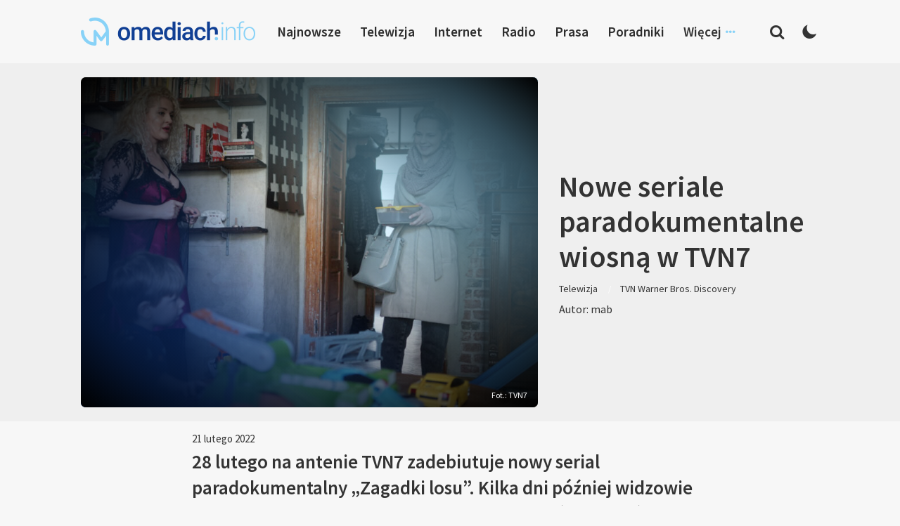

--- FILE ---
content_type: text/html; charset=UTF-8
request_url: https://www.omediach.info/nowe-seriale-paradokumentalne-wiosna-w-tvn7-zagadki-losu-opowiesci-malzenskie/
body_size: 14779
content:
<!DOCTYPE html>
<html lang="pl-PL">
<head>
<meta charset="UTF-8">
<meta name="viewport" content="width=device-width, initial-scale=1">
<link rel="profile" href="http://gmpg.org/xfn/11">
<link rel="pingback" href="https://www.omediach.info/xmlrpc.php">

<meta name='robots' content='index, follow, max-image-preview:large, max-snippet:-1, max-video-preview:-1' />
	<style>img:is([sizes="auto" i], [sizes^="auto," i]) { contain-intrinsic-size: 3000px 1500px }</style>
	
	<!-- This site is optimized with the Yoast SEO plugin v26.8 - https://yoast.com/product/yoast-seo-wordpress/ -->
	<title>Nowe seriale paradokumentalne wiosną w TVN7 - omediach.info</title>
	<link rel="canonical" href="https://www.omediach.info/nowe-seriale-paradokumentalne-wiosna-w-tvn7-zagadki-losu-opowiesci-malzenskie/" />
	<meta property="og:locale" content="pl_PL" />
	<meta property="og:type" content="article" />
	<meta property="og:title" content="Nowe seriale paradokumentalne wiosną w TVN7 - omediach.info" />
	<meta property="og:description" content="28 lutego na antenie TVN7 zadebiutuje nowy serial paradokumentalny &#8222;Zagadki losu&#8221;. Kilka dni później widzowie zobaczą pierwszy odcinek produkcji &#8222;Opowieści&nbsp;[&hellip;]" />
	<meta property="og:url" content="https://www.omediach.info/nowe-seriale-paradokumentalne-wiosna-w-tvn7-zagadki-losu-opowiesci-malzenskie/" />
	<meta property="og:site_name" content="omediach.info" />
	<meta property="article:published_time" content="2022-02-21T18:04:36+00:00" />
	<meta property="og:image" content="https://www.omediach.info/wp-content/uploads/2022/02/zagadki-losu-tvn.jpg" />
	<meta property="og:image:width" content="1280" />
	<meta property="og:image:height" content="720" />
	<meta property="og:image:type" content="image/jpeg" />
	<meta name="author" content="mab" />
	<meta name="twitter:card" content="summary_large_image" />
	<meta name="twitter:label1" content="Napisane przez" />
	<meta name="twitter:data1" content="mab" />
	<meta name="twitter:label2" content="Szacowany czas czytania" />
	<meta name="twitter:data2" content="1 minuta" />
	<script type="application/ld+json" class="yoast-schema-graph">{"@context":"https://schema.org","@graph":[{"@type":"Article","@id":"https://www.omediach.info/nowe-seriale-paradokumentalne-wiosna-w-tvn7-zagadki-losu-opowiesci-malzenskie/#article","isPartOf":{"@id":"https://www.omediach.info/nowe-seriale-paradokumentalne-wiosna-w-tvn7-zagadki-losu-opowiesci-malzenskie/"},"author":{"name":"mab","@id":"https://www.omediach.info/#/schema/person/b2d20aaaa3291adad333fa85c63cd074"},"headline":"Nowe seriale paradokumentalne wiosną w TVN7","datePublished":"2022-02-21T18:04:36+00:00","mainEntityOfPage":{"@id":"https://www.omediach.info/nowe-seriale-paradokumentalne-wiosna-w-tvn7-zagadki-losu-opowiesci-malzenskie/"},"wordCount":276,"publisher":{"@id":"https://www.omediach.info/#organization"},"image":{"@id":"https://www.omediach.info/nowe-seriale-paradokumentalne-wiosna-w-tvn7-zagadki-losu-opowiesci-malzenskie/#primaryimage"},"thumbnailUrl":"https://www.omediach.info/wp-content/uploads/2022/02/zagadki-losu-tvn.jpg","keywords":["opowieści małżeńskie","serial paradokumentalny","tvn7","wiosna 2022","zagadki losu"],"articleSection":["Telewizja","TVN Warner Bros. Discovery"],"inLanguage":"pl-PL"},{"@type":"WebPage","@id":"https://www.omediach.info/nowe-seriale-paradokumentalne-wiosna-w-tvn7-zagadki-losu-opowiesci-malzenskie/","url":"https://www.omediach.info/nowe-seriale-paradokumentalne-wiosna-w-tvn7-zagadki-losu-opowiesci-malzenskie/","name":"Nowe seriale paradokumentalne wiosną w TVN7 - omediach.info","isPartOf":{"@id":"https://www.omediach.info/#website"},"primaryImageOfPage":{"@id":"https://www.omediach.info/nowe-seriale-paradokumentalne-wiosna-w-tvn7-zagadki-losu-opowiesci-malzenskie/#primaryimage"},"image":{"@id":"https://www.omediach.info/nowe-seriale-paradokumentalne-wiosna-w-tvn7-zagadki-losu-opowiesci-malzenskie/#primaryimage"},"thumbnailUrl":"https://www.omediach.info/wp-content/uploads/2022/02/zagadki-losu-tvn.jpg","datePublished":"2022-02-21T18:04:36+00:00","breadcrumb":{"@id":"https://www.omediach.info/nowe-seriale-paradokumentalne-wiosna-w-tvn7-zagadki-losu-opowiesci-malzenskie/#breadcrumb"},"inLanguage":"pl-PL","potentialAction":[{"@type":"ReadAction","target":["https://www.omediach.info/nowe-seriale-paradokumentalne-wiosna-w-tvn7-zagadki-losu-opowiesci-malzenskie/"]}]},{"@type":"ImageObject","inLanguage":"pl-PL","@id":"https://www.omediach.info/nowe-seriale-paradokumentalne-wiosna-w-tvn7-zagadki-losu-opowiesci-malzenskie/#primaryimage","url":"https://www.omediach.info/wp-content/uploads/2022/02/zagadki-losu-tvn.jpg","contentUrl":"https://www.omediach.info/wp-content/uploads/2022/02/zagadki-losu-tvn.jpg","width":1280,"height":720,"caption":"fot. TVN7"},{"@type":"BreadcrumbList","@id":"https://www.omediach.info/nowe-seriale-paradokumentalne-wiosna-w-tvn7-zagadki-losu-opowiesci-malzenskie/#breadcrumb","itemListElement":[{"@type":"ListItem","position":1,"name":"Strona główna","item":"https://www.omediach.info/"},{"@type":"ListItem","position":2,"name":"Nowe seriale paradokumentalne wiosną w TVN7"}]},{"@type":"WebSite","@id":"https://www.omediach.info/#website","url":"https://www.omediach.info/","name":"omediach.info","description":"media w bliskim planie","publisher":{"@id":"https://www.omediach.info/#organization"},"potentialAction":[{"@type":"SearchAction","target":{"@type":"EntryPoint","urlTemplate":"https://www.omediach.info/?s={search_term_string}"},"query-input":{"@type":"PropertyValueSpecification","valueRequired":true,"valueName":"search_term_string"}}],"inLanguage":"pl-PL"},{"@type":"Organization","@id":"https://www.omediach.info/#organization","name":"omediach.info","url":"https://www.omediach.info/","logo":{"@type":"ImageObject","inLanguage":"pl-PL","@id":"https://www.omediach.info/#/schema/logo/image/","url":"https://www.omediach.info/wp-content/uploads/2019/02/omediachinfo.png","contentUrl":"https://www.omediach.info/wp-content/uploads/2019/02/omediachinfo.png","width":620,"height":100,"caption":"omediach.info"},"image":{"@id":"https://www.omediach.info/#/schema/logo/image/"}},{"@type":"Person","@id":"https://www.omediach.info/#/schema/person/b2d20aaaa3291adad333fa85c63cd074","name":"mab","image":{"@type":"ImageObject","inLanguage":"pl-PL","@id":"https://www.omediach.info/#/schema/person/image/","url":"https://secure.gravatar.com/avatar/f5d6191fbf460322210182444050d0d4397fda7909aa1b352acec39c8bdcf4ac?s=96&d=mm&r=g","contentUrl":"https://secure.gravatar.com/avatar/f5d6191fbf460322210182444050d0d4397fda7909aa1b352acec39c8bdcf4ac?s=96&d=mm&r=g","caption":"mab"}}]}</script>
	<!-- / Yoast SEO plugin. -->


<link rel="alternate" type="application/rss+xml" title="omediach.info &raquo; Kanał z wpisami" href="https://www.omediach.info/feed/" />
<link rel="alternate" type="application/rss+xml" title="omediach.info &raquo; Kanał z komentarzami" href="https://www.omediach.info/comments/feed/" />
<link rel="alternate" type="application/rss+xml" title="omediach.info &raquo; Nowe seriale paradokumentalne wiosną w TVN7 Kanał z komentarzami" href="https://www.omediach.info/nowe-seriale-paradokumentalne-wiosna-w-tvn7-zagadki-losu-opowiesci-malzenskie/feed/" />
		<!-- This site uses the Google Analytics by ExactMetrics plugin v8.11.1 - Using Analytics tracking - https://www.exactmetrics.com/ -->
							<script src="//www.googletagmanager.com/gtag/js?id=G-48FW5TMPTZ"  data-cfasync="false" data-wpfc-render="false" type="text/javascript" async></script>
			<script data-cfasync="false" data-wpfc-render="false" type="text/javascript">
				var em_version = '8.11.1';
				var em_track_user = true;
				var em_no_track_reason = '';
								var ExactMetricsDefaultLocations = {"page_location":"https:\/\/www.omediach.info\/nowe-seriale-paradokumentalne-wiosna-w-tvn7-zagadki-losu-opowiesci-malzenskie\/"};
								if ( typeof ExactMetricsPrivacyGuardFilter === 'function' ) {
					var ExactMetricsLocations = (typeof ExactMetricsExcludeQuery === 'object') ? ExactMetricsPrivacyGuardFilter( ExactMetricsExcludeQuery ) : ExactMetricsPrivacyGuardFilter( ExactMetricsDefaultLocations );
				} else {
					var ExactMetricsLocations = (typeof ExactMetricsExcludeQuery === 'object') ? ExactMetricsExcludeQuery : ExactMetricsDefaultLocations;
				}

								var disableStrs = [
										'ga-disable-G-48FW5TMPTZ',
									];

				/* Function to detect opted out users */
				function __gtagTrackerIsOptedOut() {
					for (var index = 0; index < disableStrs.length; index++) {
						if (document.cookie.indexOf(disableStrs[index] + '=true') > -1) {
							return true;
						}
					}

					return false;
				}

				/* Disable tracking if the opt-out cookie exists. */
				if (__gtagTrackerIsOptedOut()) {
					for (var index = 0; index < disableStrs.length; index++) {
						window[disableStrs[index]] = true;
					}
				}

				/* Opt-out function */
				function __gtagTrackerOptout() {
					for (var index = 0; index < disableStrs.length; index++) {
						document.cookie = disableStrs[index] + '=true; expires=Thu, 31 Dec 2099 23:59:59 UTC; path=/';
						window[disableStrs[index]] = true;
					}
				}

				if ('undefined' === typeof gaOptout) {
					function gaOptout() {
						__gtagTrackerOptout();
					}
				}
								window.dataLayer = window.dataLayer || [];

				window.ExactMetricsDualTracker = {
					helpers: {},
					trackers: {},
				};
				if (em_track_user) {
					function __gtagDataLayer() {
						dataLayer.push(arguments);
					}

					function __gtagTracker(type, name, parameters) {
						if (!parameters) {
							parameters = {};
						}

						if (parameters.send_to) {
							__gtagDataLayer.apply(null, arguments);
							return;
						}

						if (type === 'event') {
														parameters.send_to = exactmetrics_frontend.v4_id;
							var hookName = name;
							if (typeof parameters['event_category'] !== 'undefined') {
								hookName = parameters['event_category'] + ':' + name;
							}

							if (typeof ExactMetricsDualTracker.trackers[hookName] !== 'undefined') {
								ExactMetricsDualTracker.trackers[hookName](parameters);
							} else {
								__gtagDataLayer('event', name, parameters);
							}
							
						} else {
							__gtagDataLayer.apply(null, arguments);
						}
					}

					__gtagTracker('js', new Date());
					__gtagTracker('set', {
						'developer_id.dNDMyYj': true,
											});
					if ( ExactMetricsLocations.page_location ) {
						__gtagTracker('set', ExactMetricsLocations);
					}
										__gtagTracker('config', 'G-48FW5TMPTZ', {"forceSSL":"true"} );
										window.gtag = __gtagTracker;										(function () {
						/* https://developers.google.com/analytics/devguides/collection/analyticsjs/ */
						/* ga and __gaTracker compatibility shim. */
						var noopfn = function () {
							return null;
						};
						var newtracker = function () {
							return new Tracker();
						};
						var Tracker = function () {
							return null;
						};
						var p = Tracker.prototype;
						p.get = noopfn;
						p.set = noopfn;
						p.send = function () {
							var args = Array.prototype.slice.call(arguments);
							args.unshift('send');
							__gaTracker.apply(null, args);
						};
						var __gaTracker = function () {
							var len = arguments.length;
							if (len === 0) {
								return;
							}
							var f = arguments[len - 1];
							if (typeof f !== 'object' || f === null || typeof f.hitCallback !== 'function') {
								if ('send' === arguments[0]) {
									var hitConverted, hitObject = false, action;
									if ('event' === arguments[1]) {
										if ('undefined' !== typeof arguments[3]) {
											hitObject = {
												'eventAction': arguments[3],
												'eventCategory': arguments[2],
												'eventLabel': arguments[4],
												'value': arguments[5] ? arguments[5] : 1,
											}
										}
									}
									if ('pageview' === arguments[1]) {
										if ('undefined' !== typeof arguments[2]) {
											hitObject = {
												'eventAction': 'page_view',
												'page_path': arguments[2],
											}
										}
									}
									if (typeof arguments[2] === 'object') {
										hitObject = arguments[2];
									}
									if (typeof arguments[5] === 'object') {
										Object.assign(hitObject, arguments[5]);
									}
									if ('undefined' !== typeof arguments[1].hitType) {
										hitObject = arguments[1];
										if ('pageview' === hitObject.hitType) {
											hitObject.eventAction = 'page_view';
										}
									}
									if (hitObject) {
										action = 'timing' === arguments[1].hitType ? 'timing_complete' : hitObject.eventAction;
										hitConverted = mapArgs(hitObject);
										__gtagTracker('event', action, hitConverted);
									}
								}
								return;
							}

							function mapArgs(args) {
								var arg, hit = {};
								var gaMap = {
									'eventCategory': 'event_category',
									'eventAction': 'event_action',
									'eventLabel': 'event_label',
									'eventValue': 'event_value',
									'nonInteraction': 'non_interaction',
									'timingCategory': 'event_category',
									'timingVar': 'name',
									'timingValue': 'value',
									'timingLabel': 'event_label',
									'page': 'page_path',
									'location': 'page_location',
									'title': 'page_title',
									'referrer' : 'page_referrer',
								};
								for (arg in args) {
																		if (!(!args.hasOwnProperty(arg) || !gaMap.hasOwnProperty(arg))) {
										hit[gaMap[arg]] = args[arg];
									} else {
										hit[arg] = args[arg];
									}
								}
								return hit;
							}

							try {
								f.hitCallback();
							} catch (ex) {
							}
						};
						__gaTracker.create = newtracker;
						__gaTracker.getByName = newtracker;
						__gaTracker.getAll = function () {
							return [];
						};
						__gaTracker.remove = noopfn;
						__gaTracker.loaded = true;
						window['__gaTracker'] = __gaTracker;
					})();
									} else {
										console.log("");
					(function () {
						function __gtagTracker() {
							return null;
						}

						window['__gtagTracker'] = __gtagTracker;
						window['gtag'] = __gtagTracker;
					})();
									}
			</script>
							<!-- / Google Analytics by ExactMetrics -->
		<script type="text/javascript">
/* <![CDATA[ */
window._wpemojiSettings = {"baseUrl":"https:\/\/s.w.org\/images\/core\/emoji\/16.0.1\/72x72\/","ext":".png","svgUrl":"https:\/\/s.w.org\/images\/core\/emoji\/16.0.1\/svg\/","svgExt":".svg","source":{"concatemoji":"https:\/\/www.omediach.info\/wp-includes\/js\/wp-emoji-release.min.js?ver=6.8.3"}};
/*! This file is auto-generated */
!function(s,n){var o,i,e;function c(e){try{var t={supportTests:e,timestamp:(new Date).valueOf()};sessionStorage.setItem(o,JSON.stringify(t))}catch(e){}}function p(e,t,n){e.clearRect(0,0,e.canvas.width,e.canvas.height),e.fillText(t,0,0);var t=new Uint32Array(e.getImageData(0,0,e.canvas.width,e.canvas.height).data),a=(e.clearRect(0,0,e.canvas.width,e.canvas.height),e.fillText(n,0,0),new Uint32Array(e.getImageData(0,0,e.canvas.width,e.canvas.height).data));return t.every(function(e,t){return e===a[t]})}function u(e,t){e.clearRect(0,0,e.canvas.width,e.canvas.height),e.fillText(t,0,0);for(var n=e.getImageData(16,16,1,1),a=0;a<n.data.length;a++)if(0!==n.data[a])return!1;return!0}function f(e,t,n,a){switch(t){case"flag":return n(e,"\ud83c\udff3\ufe0f\u200d\u26a7\ufe0f","\ud83c\udff3\ufe0f\u200b\u26a7\ufe0f")?!1:!n(e,"\ud83c\udde8\ud83c\uddf6","\ud83c\udde8\u200b\ud83c\uddf6")&&!n(e,"\ud83c\udff4\udb40\udc67\udb40\udc62\udb40\udc65\udb40\udc6e\udb40\udc67\udb40\udc7f","\ud83c\udff4\u200b\udb40\udc67\u200b\udb40\udc62\u200b\udb40\udc65\u200b\udb40\udc6e\u200b\udb40\udc67\u200b\udb40\udc7f");case"emoji":return!a(e,"\ud83e\udedf")}return!1}function g(e,t,n,a){var r="undefined"!=typeof WorkerGlobalScope&&self instanceof WorkerGlobalScope?new OffscreenCanvas(300,150):s.createElement("canvas"),o=r.getContext("2d",{willReadFrequently:!0}),i=(o.textBaseline="top",o.font="600 32px Arial",{});return e.forEach(function(e){i[e]=t(o,e,n,a)}),i}function t(e){var t=s.createElement("script");t.src=e,t.defer=!0,s.head.appendChild(t)}"undefined"!=typeof Promise&&(o="wpEmojiSettingsSupports",i=["flag","emoji"],n.supports={everything:!0,everythingExceptFlag:!0},e=new Promise(function(e){s.addEventListener("DOMContentLoaded",e,{once:!0})}),new Promise(function(t){var n=function(){try{var e=JSON.parse(sessionStorage.getItem(o));if("object"==typeof e&&"number"==typeof e.timestamp&&(new Date).valueOf()<e.timestamp+604800&&"object"==typeof e.supportTests)return e.supportTests}catch(e){}return null}();if(!n){if("undefined"!=typeof Worker&&"undefined"!=typeof OffscreenCanvas&&"undefined"!=typeof URL&&URL.createObjectURL&&"undefined"!=typeof Blob)try{var e="postMessage("+g.toString()+"("+[JSON.stringify(i),f.toString(),p.toString(),u.toString()].join(",")+"));",a=new Blob([e],{type:"text/javascript"}),r=new Worker(URL.createObjectURL(a),{name:"wpTestEmojiSupports"});return void(r.onmessage=function(e){c(n=e.data),r.terminate(),t(n)})}catch(e){}c(n=g(i,f,p,u))}t(n)}).then(function(e){for(var t in e)n.supports[t]=e[t],n.supports.everything=n.supports.everything&&n.supports[t],"flag"!==t&&(n.supports.everythingExceptFlag=n.supports.everythingExceptFlag&&n.supports[t]);n.supports.everythingExceptFlag=n.supports.everythingExceptFlag&&!n.supports.flag,n.DOMReady=!1,n.readyCallback=function(){n.DOMReady=!0}}).then(function(){return e}).then(function(){var e;n.supports.everything||(n.readyCallback(),(e=n.source||{}).concatemoji?t(e.concatemoji):e.wpemoji&&e.twemoji&&(t(e.twemoji),t(e.wpemoji)))}))}((window,document),window._wpemojiSettings);
/* ]]> */
</script>

<style id='wp-emoji-styles-inline-css' type='text/css'>

	img.wp-smiley, img.emoji {
		display: inline !important;
		border: none !important;
		box-shadow: none !important;
		height: 1em !important;
		width: 1em !important;
		margin: 0 0.07em !important;
		vertical-align: -0.1em !important;
		background: none !important;
		padding: 0 !important;
	}
</style>
<link rel='stylesheet' id='wp-block-library-css' href='https://www.omediach.info/wp-includes/css/dist/block-library/style.min.css?ver=6.8.3' type='text/css' media='all' />
<style id='classic-theme-styles-inline-css' type='text/css'>
/*! This file is auto-generated */
.wp-block-button__link{color:#fff;background-color:#32373c;border-radius:9999px;box-shadow:none;text-decoration:none;padding:calc(.667em + 2px) calc(1.333em + 2px);font-size:1.125em}.wp-block-file__button{background:#32373c;color:#fff;text-decoration:none}
</style>
<style id='global-styles-inline-css' type='text/css'>
:root{--wp--preset--aspect-ratio--square: 1;--wp--preset--aspect-ratio--4-3: 4/3;--wp--preset--aspect-ratio--3-4: 3/4;--wp--preset--aspect-ratio--3-2: 3/2;--wp--preset--aspect-ratio--2-3: 2/3;--wp--preset--aspect-ratio--16-9: 16/9;--wp--preset--aspect-ratio--9-16: 9/16;--wp--preset--color--black: #000000;--wp--preset--color--cyan-bluish-gray: #abb8c3;--wp--preset--color--white: #ffffff;--wp--preset--color--pale-pink: #f78da7;--wp--preset--color--vivid-red: #cf2e2e;--wp--preset--color--luminous-vivid-orange: #ff6900;--wp--preset--color--luminous-vivid-amber: #fcb900;--wp--preset--color--light-green-cyan: #7bdcb5;--wp--preset--color--vivid-green-cyan: #00d084;--wp--preset--color--pale-cyan-blue: #8ed1fc;--wp--preset--color--vivid-cyan-blue: #0693e3;--wp--preset--color--vivid-purple: #9b51e0;--wp--preset--gradient--vivid-cyan-blue-to-vivid-purple: linear-gradient(135deg,rgba(6,147,227,1) 0%,rgb(155,81,224) 100%);--wp--preset--gradient--light-green-cyan-to-vivid-green-cyan: linear-gradient(135deg,rgb(122,220,180) 0%,rgb(0,208,130) 100%);--wp--preset--gradient--luminous-vivid-amber-to-luminous-vivid-orange: linear-gradient(135deg,rgba(252,185,0,1) 0%,rgba(255,105,0,1) 100%);--wp--preset--gradient--luminous-vivid-orange-to-vivid-red: linear-gradient(135deg,rgba(255,105,0,1) 0%,rgb(207,46,46) 100%);--wp--preset--gradient--very-light-gray-to-cyan-bluish-gray: linear-gradient(135deg,rgb(238,238,238) 0%,rgb(169,184,195) 100%);--wp--preset--gradient--cool-to-warm-spectrum: linear-gradient(135deg,rgb(74,234,220) 0%,rgb(151,120,209) 20%,rgb(207,42,186) 40%,rgb(238,44,130) 60%,rgb(251,105,98) 80%,rgb(254,248,76) 100%);--wp--preset--gradient--blush-light-purple: linear-gradient(135deg,rgb(255,206,236) 0%,rgb(152,150,240) 100%);--wp--preset--gradient--blush-bordeaux: linear-gradient(135deg,rgb(254,205,165) 0%,rgb(254,45,45) 50%,rgb(107,0,62) 100%);--wp--preset--gradient--luminous-dusk: linear-gradient(135deg,rgb(255,203,112) 0%,rgb(199,81,192) 50%,rgb(65,88,208) 100%);--wp--preset--gradient--pale-ocean: linear-gradient(135deg,rgb(255,245,203) 0%,rgb(182,227,212) 50%,rgb(51,167,181) 100%);--wp--preset--gradient--electric-grass: linear-gradient(135deg,rgb(202,248,128) 0%,rgb(113,206,126) 100%);--wp--preset--gradient--midnight: linear-gradient(135deg,rgb(2,3,129) 0%,rgb(40,116,252) 100%);--wp--preset--font-size--small: 13px;--wp--preset--font-size--medium: 20px;--wp--preset--font-size--large: 36px;--wp--preset--font-size--x-large: 42px;--wp--preset--spacing--20: 0.44rem;--wp--preset--spacing--30: 0.67rem;--wp--preset--spacing--40: 1rem;--wp--preset--spacing--50: 1.5rem;--wp--preset--spacing--60: 2.25rem;--wp--preset--spacing--70: 3.38rem;--wp--preset--spacing--80: 5.06rem;--wp--preset--shadow--natural: 6px 6px 9px rgba(0, 0, 0, 0.2);--wp--preset--shadow--deep: 12px 12px 50px rgba(0, 0, 0, 0.4);--wp--preset--shadow--sharp: 6px 6px 0px rgba(0, 0, 0, 0.2);--wp--preset--shadow--outlined: 6px 6px 0px -3px rgba(255, 255, 255, 1), 6px 6px rgba(0, 0, 0, 1);--wp--preset--shadow--crisp: 6px 6px 0px rgba(0, 0, 0, 1);}:where(.is-layout-flex){gap: 0.5em;}:where(.is-layout-grid){gap: 0.5em;}body .is-layout-flex{display: flex;}.is-layout-flex{flex-wrap: wrap;align-items: center;}.is-layout-flex > :is(*, div){margin: 0;}body .is-layout-grid{display: grid;}.is-layout-grid > :is(*, div){margin: 0;}:where(.wp-block-columns.is-layout-flex){gap: 2em;}:where(.wp-block-columns.is-layout-grid){gap: 2em;}:where(.wp-block-post-template.is-layout-flex){gap: 1.25em;}:where(.wp-block-post-template.is-layout-grid){gap: 1.25em;}.has-black-color{color: var(--wp--preset--color--black) !important;}.has-cyan-bluish-gray-color{color: var(--wp--preset--color--cyan-bluish-gray) !important;}.has-white-color{color: var(--wp--preset--color--white) !important;}.has-pale-pink-color{color: var(--wp--preset--color--pale-pink) !important;}.has-vivid-red-color{color: var(--wp--preset--color--vivid-red) !important;}.has-luminous-vivid-orange-color{color: var(--wp--preset--color--luminous-vivid-orange) !important;}.has-luminous-vivid-amber-color{color: var(--wp--preset--color--luminous-vivid-amber) !important;}.has-light-green-cyan-color{color: var(--wp--preset--color--light-green-cyan) !important;}.has-vivid-green-cyan-color{color: var(--wp--preset--color--vivid-green-cyan) !important;}.has-pale-cyan-blue-color{color: var(--wp--preset--color--pale-cyan-blue) !important;}.has-vivid-cyan-blue-color{color: var(--wp--preset--color--vivid-cyan-blue) !important;}.has-vivid-purple-color{color: var(--wp--preset--color--vivid-purple) !important;}.has-black-background-color{background-color: var(--wp--preset--color--black) !important;}.has-cyan-bluish-gray-background-color{background-color: var(--wp--preset--color--cyan-bluish-gray) !important;}.has-white-background-color{background-color: var(--wp--preset--color--white) !important;}.has-pale-pink-background-color{background-color: var(--wp--preset--color--pale-pink) !important;}.has-vivid-red-background-color{background-color: var(--wp--preset--color--vivid-red) !important;}.has-luminous-vivid-orange-background-color{background-color: var(--wp--preset--color--luminous-vivid-orange) !important;}.has-luminous-vivid-amber-background-color{background-color: var(--wp--preset--color--luminous-vivid-amber) !important;}.has-light-green-cyan-background-color{background-color: var(--wp--preset--color--light-green-cyan) !important;}.has-vivid-green-cyan-background-color{background-color: var(--wp--preset--color--vivid-green-cyan) !important;}.has-pale-cyan-blue-background-color{background-color: var(--wp--preset--color--pale-cyan-blue) !important;}.has-vivid-cyan-blue-background-color{background-color: var(--wp--preset--color--vivid-cyan-blue) !important;}.has-vivid-purple-background-color{background-color: var(--wp--preset--color--vivid-purple) !important;}.has-black-border-color{border-color: var(--wp--preset--color--black) !important;}.has-cyan-bluish-gray-border-color{border-color: var(--wp--preset--color--cyan-bluish-gray) !important;}.has-white-border-color{border-color: var(--wp--preset--color--white) !important;}.has-pale-pink-border-color{border-color: var(--wp--preset--color--pale-pink) !important;}.has-vivid-red-border-color{border-color: var(--wp--preset--color--vivid-red) !important;}.has-luminous-vivid-orange-border-color{border-color: var(--wp--preset--color--luminous-vivid-orange) !important;}.has-luminous-vivid-amber-border-color{border-color: var(--wp--preset--color--luminous-vivid-amber) !important;}.has-light-green-cyan-border-color{border-color: var(--wp--preset--color--light-green-cyan) !important;}.has-vivid-green-cyan-border-color{border-color: var(--wp--preset--color--vivid-green-cyan) !important;}.has-pale-cyan-blue-border-color{border-color: var(--wp--preset--color--pale-cyan-blue) !important;}.has-vivid-cyan-blue-border-color{border-color: var(--wp--preset--color--vivid-cyan-blue) !important;}.has-vivid-purple-border-color{border-color: var(--wp--preset--color--vivid-purple) !important;}.has-vivid-cyan-blue-to-vivid-purple-gradient-background{background: var(--wp--preset--gradient--vivid-cyan-blue-to-vivid-purple) !important;}.has-light-green-cyan-to-vivid-green-cyan-gradient-background{background: var(--wp--preset--gradient--light-green-cyan-to-vivid-green-cyan) !important;}.has-luminous-vivid-amber-to-luminous-vivid-orange-gradient-background{background: var(--wp--preset--gradient--luminous-vivid-amber-to-luminous-vivid-orange) !important;}.has-luminous-vivid-orange-to-vivid-red-gradient-background{background: var(--wp--preset--gradient--luminous-vivid-orange-to-vivid-red) !important;}.has-very-light-gray-to-cyan-bluish-gray-gradient-background{background: var(--wp--preset--gradient--very-light-gray-to-cyan-bluish-gray) !important;}.has-cool-to-warm-spectrum-gradient-background{background: var(--wp--preset--gradient--cool-to-warm-spectrum) !important;}.has-blush-light-purple-gradient-background{background: var(--wp--preset--gradient--blush-light-purple) !important;}.has-blush-bordeaux-gradient-background{background: var(--wp--preset--gradient--blush-bordeaux) !important;}.has-luminous-dusk-gradient-background{background: var(--wp--preset--gradient--luminous-dusk) !important;}.has-pale-ocean-gradient-background{background: var(--wp--preset--gradient--pale-ocean) !important;}.has-electric-grass-gradient-background{background: var(--wp--preset--gradient--electric-grass) !important;}.has-midnight-gradient-background{background: var(--wp--preset--gradient--midnight) !important;}.has-small-font-size{font-size: var(--wp--preset--font-size--small) !important;}.has-medium-font-size{font-size: var(--wp--preset--font-size--medium) !important;}.has-large-font-size{font-size: var(--wp--preset--font-size--large) !important;}.has-x-large-font-size{font-size: var(--wp--preset--font-size--x-large) !important;}
:where(.wp-block-post-template.is-layout-flex){gap: 1.25em;}:where(.wp-block-post-template.is-layout-grid){gap: 1.25em;}
:where(.wp-block-columns.is-layout-flex){gap: 2em;}:where(.wp-block-columns.is-layout-grid){gap: 2em;}
:root :where(.wp-block-pullquote){font-size: 1.5em;line-height: 1.6;}
</style>
<link rel='stylesheet' id='contact-form-7-css' href='https://www.omediach.info/wp-content/plugins/contact-form-7/includes/css/styles.css?ver=6.1.4' type='text/css' media='all' />
<link rel='stylesheet' id='talon-style-css' href='https://www.omediach.info/wp-content/themes/site/style.css?ver=1.0.52' type='text/css' media='all' />
<script type="text/javascript" src="https://www.omediach.info/wp-content/plugins/google-analytics-dashboard-for-wp/assets/js/frontend-gtag.min.js?ver=8.11.1" id="exactmetrics-frontend-script-js" async="async" data-wp-strategy="async"></script>
<script data-cfasync="false" data-wpfc-render="false" type="text/javascript" id='exactmetrics-frontend-script-js-extra'>/* <![CDATA[ */
var exactmetrics_frontend = {"js_events_tracking":"true","download_extensions":"zip,mp3,mpeg,pdf,docx,pptx,xlsx,rar","inbound_paths":"[{\"path\":\"\\\/go\\\/\",\"label\":\"affiliate\"},{\"path\":\"\\\/recommend\\\/\",\"label\":\"affiliate\"}]","home_url":"https:\/\/www.omediach.info","hash_tracking":"false","v4_id":"G-48FW5TMPTZ"};/* ]]> */
</script>
<script type="text/javascript" id="image-watermark-no-right-click-js-before">
/* <![CDATA[ */
var iwArgsNoRightClick = {"rightclick":"N","draganddrop":"N","devtools":"Y","enableToast":"Y","toastMessage":"This content is protected"};
/* ]]> */
</script>
<script type="text/javascript" src="https://www.omediach.info/wp-content/plugins/image-watermark/js/no-right-click.js?ver=2.0.4" id="image-watermark-no-right-click-js"></script>
<script type="text/javascript" src="https://www.omediach.info/wp-includes/js/jquery/jquery.min.js?ver=3.7.1" id="jquery-core-js"></script>
<script type="text/javascript" src="https://www.omediach.info/wp-includes/js/jquery/jquery-migrate.min.js?ver=3.4.1" id="jquery-migrate-js"></script>
<link rel="https://api.w.org/" href="https://www.omediach.info/wp-json/" /><link rel="alternate" title="JSON" type="application/json" href="https://www.omediach.info/wp-json/wp/v2/posts/19496" /><link rel="EditURI" type="application/rsd+xml" title="RSD" href="https://www.omediach.info/xmlrpc.php?rsd" />
<meta name="generator" content="WordPress 6.8.3" />
<link rel='shortlink' href='https://www.omediach.info/?p=19496' />
<link rel="alternate" title="oEmbed (JSON)" type="application/json+oembed" href="https://www.omediach.info/wp-json/oembed/1.0/embed?url=https%3A%2F%2Fwww.omediach.info%2Fnowe-seriale-paradokumentalne-wiosna-w-tvn7-zagadki-losu-opowiesci-malzenskie%2F" />
<link rel="alternate" title="oEmbed (XML)" type="text/xml+oembed" href="https://www.omediach.info/wp-json/oembed/1.0/embed?url=https%3A%2F%2Fwww.omediach.info%2Fnowe-seriale-paradokumentalne-wiosna-w-tvn7-zagadki-losu-opowiesci-malzenskie%2F&#038;format=xml" />
<link rel="icon" href="https://www.omediach.info/wp-content/uploads/2023/10/cropped-omediach-favicon-32x32.png" sizes="32x32" />
<link rel="icon" href="https://www.omediach.info/wp-content/uploads/2023/10/cropped-omediach-favicon-192x192.png" sizes="192x192" />
<link rel="apple-touch-icon" href="https://www.omediach.info/wp-content/uploads/2023/10/cropped-omediach-favicon-180x180.png" />
<meta name="msapplication-TileImage" content="https://www.omediach.info/wp-content/uploads/2023/10/cropped-omediach-favicon-270x270.png" />

<link rel="preconnect" href="https://fonts.googleapis.com">
<link rel="preconnect" href="https://fonts.gstatic.com" crossorigin>
<link href="https://fonts.googleapis.com/css2?family=Source+Sans+Pro:wght@300;400;600&display=swap" rel="stylesheet">

<script async src="https://fundingchoicesmessages.google.com/i/pub-1743849116720828?ers=1" nonce="TzeCfDnru2uEeNRCfzjqpA"></script><script nonce="TzeCfDnru2uEeNRCfzjqpA">(function() {function signalGooglefcPresent() {if (!window.frames['googlefcPresent']) {if (document.body) {const iframe = document.createElement('iframe'); iframe.style = 'width: 0; height: 0; border: none; z-index: -1000; left: -1000px; top: -1000px;'; iframe.style.display = 'none'; iframe.name = 'googlefcPresent'; document.body.appendChild(iframe);} else {setTimeout(signalGooglefcPresent, 0);}}}signalGooglefcPresent();})();</script>

</head>

<body class="wp-singular post-template-default single single-post postid-19496 single-format-standard wp-embed-responsive wp-theme-site group-blog">

	<header id="header">
    <div class="container">
      <div class="flexrow header-flexrow">

        <div class="header-left">
					<div class="header-searchcol">
            <div class="header-search-btn"></div>
          </div>
        </div>

				<div class="header-logo">
					<a href="https://omediach.info/" title="omediach.info - strona główna"><img src="https://www.omediach.info/wp-content/uploads/2023/10/omediach-logo.png" alt="omediach.info - strona główna"/></a>
				</div>

				<div class="header-right">
					<div class="header-searchcol">
						<div class="header-search-btn"></div>
					</div>
					<div class="header-darkmode">
						<div class="header-darkmode-btn darkmode-off">
							<span title="Zmień motyw na jasny"></span>
							<span title="Zmień motyw na ciemny"></span>
						</div>
					</div>
				</div>

        <div class="header-links">
          <div class="header-links-nav">
            <div class="menu-menu-top-container">
              <ul id="menu-menu-top" class="menu">
								<li class="header-menu-item header-menu-item-1"><a href="https://www.omediach.info/newsy" title="Najnowsze newsy">Najnowsze</a></li>
                <li class="header-menu-item header-menu-item-2"><a href="https://www.omediach.info/kategoria/telewizja/" title="Telewizja">Telewizja</a></li>
                <li class="header-menu-item header-menu-item-3"><a href="https://www.omediach.info/kategoria/internet/" title="Internet">Internet</a></li>
                <li class="header-menu-item header-menu-item-4"><a href="https://www.omediach.info/kategoria/radio/" title="Radio">Radio</a></li>
              	<li class="header-menu-item header-menu-item-5"><a href="https://www.omediach.info/kategoria/prasa/" title="Prasa">Prasa</a></li>
								<li class="header-menu-item header-menu-item-6"><a href="https://www.omediach.info/poradniki" title="Poradniki">Poradniki</a></li>
								<li class="header-menu-item header-menu-item-7"><span>Więcej</span>
									<ul>
										<li class="header-menu-item header-menu-item-9"><a href="https://www.omediach.info/listy-kanalow/" title="Sportlight">Listy kanałów</a></li>
									</ul>
								</li>

              </ul>
            </div>
          </div>
        </div>






      </div>
    </div>
	</header>




	<div id="content" class="site-content">

	

<article id="post-19496" class="post-19496 post type-post status-publish format-standard has-post-thumbnail hentry category-telewizja category-tvn tag-opowiesci-malzenskie tag-serial-paradokumentalny tag-tvn7 tag-wiosna-2022 tag-zagadki-losu post-item clearfix">

	<section class="article-header">
	  <div class="container">
	    <div class="flexrow">

				<div class="article-news-title">
					<div class="article-news-maintitle">
												<div class="home-news-titlecontent"><h2><span>Nowe seriale paradokumentalne wiosną w TVN7 </span></h2></div>
						<div class="news-attr article-news-attr">
							<ul>
								<li class="news-cat article-news-cat"><span>Telewizja</span></li>								<li class="news-cat article-news-cat"><span>TVN Warner Bros. Discovery</span></li>							</ul>
						</div>
						<div class="news-attr-authors">
							<span class="author-nickname">Autor: mab</span>						</div>
					</div>
	      </div>

	      <div class="article-news-main">
	        <div class="home-news-mainitem">
	           <div class="home-news-mainimg">
	              <div class="home-news-mainlink">
	                <img class="lazy" src="https://omediach.info/wp-content/uploads/2023/01/blank-870580.png" data-src="https://www.omediach.info/wp-content/uploads/2022/02/zagadki-losu-tvn-870x580.jpg" alt="Nowe seriale paradokumentalne wiosną w TVN7">
	                <div class="home-news-cover"></div>
									<div class='article-photo-source'>Fot.: TVN7</div>	              </div>
	           </div>
	        </div>
	      </div>

	    </div>
	  </div>
	</section>


	<div class="article-content">
		<div class="container">

			<div class="article-info">
				<div class="flexrow">

					<div class="article-date">
						<span class="article-date-meta"><time datetime="2022-02-21T19:04:36+01:00">21 lutego 2022</time></span>					</div>

				</div>
			</div>

			<div class="article-container">
				<p>28 lutego na antenie TVN7 zadebiutuje nowy serial paradokumentalny &#8222;Zagadki losu&#8221;. Kilka dni później widzowie zobaczą pierwszy odcinek produkcji &#8222;Opowieści małżeńskie&#8221;.</p>
<p><strong>&#8222;Zagadki losu&#8221;</strong> to serial, w którym zaskakująca tajemnica ujawniona w finale odcinka odmieni dotychczasowe życie bohaterów. <strong>Czasem będzie ona umyślnie skrywanym przez lata sekretem, a czasem szokującym, wcześniej nieznanym faktem.</strong> Jak informuje nadawca, paradokument został oparty na wielu wątkach: wzruszających, zabawnych, pokrzepiających, a także kryminalnych, przerażających i szokujących.</p>
		<div class="adse-box article-adse-box">
		<script async src="https://pagead2.googlesyndication.com/pagead/js/adsbygoogle.js?client=ca-pub-1743849116720828"
     crossorigin="anonymous"></script>
<ins class="adsbygoogle"
     style="display:block; text-align:center;"
     data-ad-layout="in-article"
     data-ad-format="fluid"
     data-ad-client="ca-pub-1743849116720828"
     data-ad-slot="6500683999"></ins>
<script>
     (adsbygoogle = window.adsbygoogle || []).push({});
</script></div>
<figure id="attachment_19499" aria-describedby="caption-attachment-19499" style="width: 1280px" class="wp-caption alignnone"><img fetchpriority="high" decoding="async" src="https://www.omediach.info/wp-content/uploads/2022/02/zagadki-losu-tvn7.jpg" alt="Zagadki losu" width="1280" height="720" class="size-full wp-image-19499" srcset="https://www.omediach.info/wp-content/uploads/2022/02/zagadki-losu-tvn7.jpg 1280w, https://www.omediach.info/wp-content/uploads/2022/02/zagadki-losu-tvn7-300x169.jpg 300w, https://www.omediach.info/wp-content/uploads/2022/02/zagadki-losu-tvn7-768x432.jpg 768w, https://www.omediach.info/wp-content/uploads/2022/02/zagadki-losu-tvn7-1024x576.jpg 1024w" sizes="(max-width: 1280px) 100vw, 1280px" /><figcaption id="caption-attachment-19499" class="wp-caption-text">&#8222;Zagadki losu&#8221; &#8211; fot. TVN7</figcaption></figure>
<p><div class="polecany-news"><a href="https://www.omediach.info/tvn7-z-polska-koncesja-na-nadawanie-programu-gdzie/" title="Zobacz także: TVN7 z polską koncesją na nadawanie programu">TVN7 z polską koncesją na nadawanie programu</a></div>Natomiast <strong>&#8222;Opowieści małżeńskie&#8221;</strong> to historie o miłości, wzlotach i upadkach w związkach. Życiu każdej pary towarzyszy wiele emocji, zarówno tych dobrych jak i tych, których lepiej unikać. <strong>Bohaterowie kochają się, kłócą, rozstają, odnawiają dawne kontakty szukając wygasłych uczuć.</strong> Każda z par ma swoje lepsze i gorsze momenty, chwile pełne uniesień lub rozczarowań. Jedni będą szukali spokoju i szczęścia w miłości, innym bliżej będzie do potajemnych romansów, ukrywania się i obłudy. W każdym odcinku decyzje i wyznania bohaterów będą niosły za sobą zaskakujące konsekwencje.</p>
<figure id="attachment_19498" aria-describedby="caption-attachment-19498" style="width: 1280px" class="wp-caption alignnone"><img decoding="async" src="https://www.omediach.info/wp-content/uploads/2022/02/opowiesci-malzenskie-tvn7.jpg" alt="Opowieści małżeńskie" width="1280" height="720" class="size-full wp-image-19498" srcset="https://www.omediach.info/wp-content/uploads/2022/02/opowiesci-malzenskie-tvn7.jpg 1280w, https://www.omediach.info/wp-content/uploads/2022/02/opowiesci-malzenskie-tvn7-300x169.jpg 300w, https://www.omediach.info/wp-content/uploads/2022/02/opowiesci-malzenskie-tvn7-768x432.jpg 768w, https://www.omediach.info/wp-content/uploads/2022/02/opowiesci-malzenskie-tvn7-1024x576.jpg 1024w" sizes="(max-width: 1280px) 100vw, 1280px" /><figcaption id="caption-attachment-19498" class="wp-caption-text">&#8222;Opowieści małżeńskie&#8221; &#8211; fot. TVN7</figcaption></figure>
<p>Za produkcję obu formatów odpowiada <strong>Constantin Entertainment Polska</strong>.</p>
<p>&#8222;Zagadki losu&#8221; będzie można oglądać <strong>od poniedziałku do środy</strong>, a &#8222;Opowieści małżeńskie&#8221; <strong>w czwartki i piątki o godzinie 18:25</strong>. Produkcje będą również dostępne w <a href="https://player.pl/" rel="noopener" target="_blank">Player.pl</a>.</p>
								<div class="entry-content-tags"><span class="tags-links"><a href="https://www.omediach.info/tag/opowiesci-malzenskie/" rel="tag">opowieści małżeńskie</a> <a href="https://www.omediach.info/tag/serial-paradokumentalny/" rel="tag">serial paradokumentalny</a> <a href="https://www.omediach.info/tag/tvn7/" rel="tag">tvn7</a> <a href="https://www.omediach.info/tag/wiosna-2022/" rel="tag">wiosna 2022</a> <a href="https://www.omediach.info/tag/zagadki-losu/" rel="tag">zagadki losu</a></span></div>				<div class="article-social-share">
					<div class="flexrow">
						<div class="social-share-name">Udostępnij tego newsa:</div>
						<div class="social-share-list">
							<ul>
								<li><a href="https://www.facebook.com/sharer/sharer.php?u=https://www.omediach.info/nowe-seriale-paradokumentalne-wiosna-w-tvn7-zagadki-losu-opowiesci-malzenskie/" title="Udostępnij na Facebooku" target="_blank" class="article-si article-si-fb"></a></li>
								<li><a href="https://twitter.com/intent/tweet?text=Nowe seriale paradokumentalne wiosną w TVN7&url=https://www.omediach.info/nowe-seriale-paradokumentalne-wiosna-w-tvn7-zagadki-losu-opowiesci-malzenskie/"  title="Udostępnij na Twitterze" target="_blank" class="article-si article-si-tt"></a></li>
								<li><a href="whatsapp://send?text=Nowe seriale paradokumentalne wiosną w TVN7 https://www.omediach.info/nowe-seriale-paradokumentalne-wiosna-w-tvn7-zagadki-losu-opowiesci-malzenskie/"  title="Udostępnij na Whatsapp" data-action="share/whatsapp/share" target="_blank" class="article-si article-si-wh"></a></li>
								<li><a href="https://t.me/share/url?url=https://www.omediach.info/nowe-seriale-paradokumentalne-wiosna-w-tvn7-zagadki-losu-opowiesci-malzenskie/&text=Nowe seriale paradokumentalne wiosną w TVN7"  title="Udostępnij na Telegramie" class="article-si article-si-tg"></a></li>
								<li><a href="mailto:?subject=Nowe seriale paradokumentalne wiosną w TVN7&amp;body=Sprawdź newsa Nowe seriale paradokumentalne wiosną w TVN7 na https://www.omediach.info/nowe-seriale-paradokumentalne-wiosna-w-tvn7-zagadki-losu-opowiesci-malzenskie/"  title="Wyślij przez email" class="article-si article-si-ma"></a></li>
							</ul>
						</div>

					</div>
				</div>
			</div>

		</div>
	</div>

</article><!-- #post-## -->




<section class="home-bottom">
  <div class="container">
    <div class="flexrow">

      <div class="home-bottom-cats">
				<div class="home-sct-title">
					<h2>Zobacz <span>także</span></h2>
				</div>

        <div class="home-category-col">
          <div class="home-cat-newslist">
            <ul>
              
							
                <li>
                  <a href="https://www.omediach.info/telewizja-polska-oglosila-finalistow-preselekcji-do-eurowizji-2026/" class="news-latest-link" title="Telewizja Polska ogłosiła finalistów preselekcji do Eurowizji 2026">
                    <div class="flexrow">
                      <div class="news-cat-itemimg">
                        <div class="news-cat-itemimg-box"><img class="lazy" src="https://medialight.pl/wp-content/uploads/2023/01/blank-230150.png" data-src="https://www.omediach.info/wp-content/uploads/2026/01/eurovision-song-contest-2026-wieden-tvp-230x150.jpg" alt="Telewizja Polska ogłosiła finalistów preselekcji do Eurowizji 2026"></div>
                      </div>
                      <div class="news-catlist-title">
                        <h2>
                                                    Telewizja Polska ogłosiła finalistów preselekcji do Eurowizji 2026</h2>
                        <div class="news-attr home-latest-attr">
                          <ul>
                            <li class="news-cat home-latest-cat"><span>Telewizja</span></li>
                          </ul>
                        </div>
                      </div>
                    </div>
                  </a>
                </li>

              
							
                <li>
                  <a href="https://www.omediach.info/ola-kot-po-15-latach-zegna-sie-z-eska-tv-kim-jest-dlaczego-polsat-radio-eska/" class="news-latest-link" title="Ola Kot po 15 latach żegna się z Eska TV">
                    <div class="flexrow">
                      <div class="news-cat-itemimg">
                        <div class="news-cat-itemimg-box"><img class="lazy" src="https://medialight.pl/wp-content/uploads/2023/01/blank-230150.png" data-src="https://www.omediach.info/wp-content/uploads/2026/01/ola-kot-eska-tv-sylwester-230x150.jpg" alt="Ola Kot po 15 latach żegna się z Eska TV"></div>
                      </div>
                      <div class="news-catlist-title">
                        <h2>
                                                    Ola Kot po 15 latach żegna się z Eska TV</h2>
                        <div class="news-attr home-latest-attr">
                          <ul>
                            <li class="news-cat home-latest-cat"><span>Polsat</span></li>
                          </ul>
                        </div>
                      </div>
                    </div>
                  </a>
                </li>

              
							
                <li>
                  <a href="https://www.omediach.info/mtv-koniec-nadawania-dlaczego-playlista-co-zagrano-na-koniec-mtv-hits-mtv-music-video-killed-the-radio-star/" class="news-latest-link" title="MTV pożegnało się z widzami w Polsce. To zagrali po raz ostatni">
                    <div class="flexrow">
                      <div class="news-cat-itemimg">
                        <div class="news-cat-itemimg-box"><img class="lazy" src="https://medialight.pl/wp-content/uploads/2023/01/blank-230150.png" data-src="https://www.omediach.info/wp-content/uploads/2026/01/mtv-koniec-nadawania-piosenki-230x150.jpg" alt="MTV pożegnało się z widzami w Polsce. To zagrali po raz ostatni"></div>
                      </div>
                      <div class="news-catlist-title">
                        <h2>
                                                    MTV pożegnało się z widzami w Polsce. To zagrali po raz ostatni</h2>
                        <div class="news-attr home-latest-attr">
                          <ul>
                            <li class="news-cat home-latest-cat"><span>Telewizja</span></li>
                          </ul>
                        </div>
                      </div>
                    </div>
                  </a>
                </li>

              
															<div class="adse-box sidebar-adse-box">
									<script async src="https://pagead2.googlesyndication.com/pagead/js/adsbygoogle.js?client=ca-pub-1743849116720828"
											 crossorigin="anonymous"></script>
									<!-- medialight newslist -->
									<ins class="adsbygoogle"
											 style="display:block"
											 data-ad-client="ca-pub-1743849116720828"
											 data-ad-slot="3262316914"
											 data-ad-format="auto"
											 data-full-width-responsive="true"></ins>
									<script>
											 (adsbygoogle = window.adsbygoogle || []).push({});
									</script>
								</div>
							
                <li>
                  <a href="https://www.omediach.info/nowy-sezon-the-floor-2026-kiedy-premiera-nowe-zasady/" class="news-latest-link" title="Nowy sezon teleturnieju &#8222;The Floor&#8221; już od 9 lutego. Nowe zasady gry">
                    <div class="flexrow">
                      <div class="news-cat-itemimg">
                        <div class="news-cat-itemimg-box"><img class="lazy" src="https://medialight.pl/wp-content/uploads/2023/01/blank-230150.png" data-src="https://www.omediach.info/wp-content/uploads/2026/01/the-floor-mikolaj-roznerski-tvn-230x150.jpg" alt="Nowy sezon teleturnieju &#8222;The Floor&#8221; już od 9 lutego. Nowe zasady gry"></div>
                      </div>
                      <div class="news-catlist-title">
                        <h2>
                                                    Nowy sezon teleturnieju &#8222;The Floor&#8221; już od 9 lutego. Nowe zasady gry</h2>
                        <div class="news-attr home-latest-attr">
                          <ul>
                            <li class="news-cat home-latest-cat"><span>Telewizja</span></li>
                          </ul>
                        </div>
                      </div>
                    </div>
                  </a>
                </li>

              
							
                <li>
                  <a href="https://www.omediach.info/tvn-koproducentem-filmu-lalka-wczesniej-miala-nim-byc-telewizja-polska/" class="news-latest-link" title="TVN koproducentem filmu &#8222;Lalka&#8221;. Wcześniej miała nim być Telewizja Polska">
                    <div class="flexrow">
                      <div class="news-cat-itemimg">
                        <div class="news-cat-itemimg-box"><img class="lazy" src="https://medialight.pl/wp-content/uploads/2023/01/blank-230150.png" data-src="https://www.omediach.info/wp-content/uploads/2026/01/lalkawokulski-230x150.webp" alt="TVN koproducentem filmu &#8222;Lalka&#8221;. Wcześniej miała nim być Telewizja Polska"></div>
                      </div>
                      <div class="news-catlist-title">
                        <h2>
                                                    TVN koproducentem filmu &#8222;Lalka&#8221;. Wcześniej miała nim być Telewizja Polska</h2>
                        <div class="news-attr home-latest-attr">
                          <ul>
                            <li class="news-cat home-latest-cat"><span>Telewizja</span></li>
                          </ul>
                        </div>
                      </div>
                    </div>
                  </a>
                </li>

              
							
                <li>
                  <a href="https://www.omediach.info/utwor-chodz-pomaluj-moj-swiat-w-nowej-wersji-na-36-lat-rmf-fm/" class="news-latest-link" title="Utwór &#8222;Chodź pomaluj mój świat&#8221; w nowej wersji na 36 lat RMF FM">
                    <div class="flexrow">
                      <div class="news-cat-itemimg">
                        <div class="news-cat-itemimg-box"><img class="lazy" src="https://medialight.pl/wp-content/uploads/2023/01/blank-230150.png" data-src="https://www.omediach.info/wp-content/uploads/2026/01/36latrmf-230x150.jpg" alt="Utwór &#8222;Chodź pomaluj mój świat&#8221; w nowej wersji na 36 lat RMF FM"></div>
                      </div>
                      <div class="news-catlist-title">
                        <h2>
                                                    Utwór &#8222;Chodź pomaluj mój świat&#8221; w nowej wersji na 36 lat RMF FM</h2>
                        <div class="news-attr home-latest-attr">
                          <ul>
                            <li class="news-cat home-latest-cat"><span>Grupa RMF</span></li>
                          </ul>
                        </div>
                      </div>
                    </div>
                  </a>
                </li>

              
							
                <li>
                  <a href="https://www.omediach.info/hit-w-bundeslidze-aston-villa-gra-z-evertonem-szlagier-w-lidze-mistrzow/" class="news-latest-link" title="Hit w Bundeslidze, Aston Villa gra z Evertonem, szlagier w Lidze Mistrzów">
                    <div class="flexrow">
                      <div class="news-cat-itemimg">
                        <div class="news-cat-itemimg-box"><img class="lazy" src="https://medialight.pl/wp-content/uploads/2023/01/blank-230150.png" data-src="https://www.omediach.info/wp-content/uploads/2023/11/sportlight_new-1-230x150.jpg" alt="Hit w Bundeslidze, Aston Villa gra z Evertonem, szlagier w Lidze Mistrzów"></div>
                      </div>
                      <div class="news-catlist-title">
                        <h2>
                                                    Hit w Bundeslidze, Aston Villa gra z Evertonem, szlagier w Lidze Mistrzów</h2>
                        <div class="news-attr home-latest-attr">
                          <ul>
                            <li class="news-cat home-latest-cat"><span>Sportlight</span></li>
                          </ul>
                        </div>
                      </div>
                    </div>
                  </a>
                </li>

              
            </ul>
          </div>
        </div>
      </div>


      <div class="home-bottom-sidebar">

				<div class="adse-box sidebar-adse-box">
					<script async src="https://pagead2.googlesyndication.com/pagead/js/adsbygoogle.js?client=ca-pub-1743849116720828"
					     crossorigin="anonymous"></script>
					<!-- medialight in sidebar -->
					<ins class="adsbygoogle"
					     style="display:block"
					     data-ad-client="ca-pub-1743849116720828"
					     data-ad-slot="3221196143"
					     data-ad-format="auto"
					     data-full-width-responsive="true"></ins>
					<script>
					     (adsbygoogle = window.adsbygoogle || []).push({});
					</script>

				</div>

				<div class="home-sidebar-panel home-popular-panel">
          <div class="home-sct-title home-sct-sidebar">
            <h3>kategoria <span>Telewizja</span></h3>
          </div>
          <div class="home-sidebar-box home-popular-box">
            <ul>
              
                <li>
                  <a href="https://www.omediach.info/telewizja-polska-oglosila-finalistow-preselekcji-do-eurowizji-2026/" title="Telewizja Polska ogłosiła finalistów preselekcji do Eurowizji 2026">
                    <h2>
                                            Telewizja Polska ogłosiła finalistów preselekcji do Eurowizji 2026                    </h2>
                  </a>
                </li>

              
                <li>
                  <a href="https://www.omediach.info/nowy-sezon-the-floor-2026-kiedy-premiera-nowe-zasady/" title="Nowy sezon teleturnieju &#8222;The Floor&#8221; już od 9 lutego. Nowe zasady gry">
                    <h2>
                                            Nowy sezon teleturnieju &#8222;The Floor&#8221; już od 9 lutego. Nowe zasady gry                    </h2>
                  </a>
                </li>

              
                <li>
                  <a href="https://www.omediach.info/tvn-koproducentem-filmu-lalka-wczesniej-miala-nim-byc-telewizja-polska/" title="TVN koproducentem filmu &#8222;Lalka&#8221;. Wcześniej miała nim być Telewizja Polska">
                    <h2>
                                            TVN koproducentem filmu &#8222;Lalka&#8221;. Wcześniej miała nim być Telewizja Polska                    </h2>
                  </a>
                </li>

              
                <li>
                  <a href="https://www.omediach.info/trzeci-sezon-the-traitors-zdrajcy-juz-w-lutym-w-tvn-emisja-w-niedzielne-wieczory/" title="Trzeci sezon &#8222;The Traitors. Zdrajcy&#8221; już w lutym w TVN. Emisja w niedzielne wieczory">
                    <h2>
                                            Trzeci sezon &#8222;The Traitors. Zdrajcy&#8221; już w lutym w TVN. Emisja w niedzielne wieczory                    </h2>
                  </a>
                </li>

              
                <li>
                  <a href="https://www.omediach.info/tvn-i-eurosport-pokaza-mistrzostwa-swiata-w-lotach-narciarskich-w-oberstdorfie-kiedy-transmisje/" title="TVN i Eurosport pokażą mistrzostwa świata w lotach narciarskich w Oberstdorfie. Kiedy transmisje?">
                    <h2>
                                            TVN i Eurosport pokażą mistrzostwa świata w lotach narciarskich w Oberstdorfie. Kiedy transmisje?                    </h2>
                  </a>
                </li>

              
                <li>
                  <a href="https://www.omediach.info/telewizja-polska-pokaze-mecze-ligi-nhl-umowa-do-konca-sezonu-2025-2026/" title="Telewizja Polska pokaże mecze ligi NHL. Umowa do końca sezonu 2025/2026">
                    <h2>
                                            Telewizja Polska pokaże mecze ligi NHL. Umowa do końca sezonu 2025/2026                    </h2>
                  </a>
                </li>

              
                <li>
                  <a href="https://www.omediach.info/problemy-z-transmisja-finalu-mistrzostw-swiata-w-darcie-w-tvp-sport-niestety-na-pewne-rzeczy-nie-mielismy-wplywu/" title="Problemy z transmisją finału mistrzostw świata w darcie w TVP Sport. &#8222;Niestety na pewne rzeczy nie mieliśmy wpływu.&#8221;">
                    <h2>
                                            Problemy z transmisją finału mistrzostw świata w darcie w TVP Sport. &#8222;Niestety na pewne rzeczy nie mieliśmy wpływu.&#8221;                    </h2>
                  </a>
                </li>

                          </ul>
          </div>
        </div>

      </div>





    </div>
  </div>
</section>



	</div><!-- #content -->

	<footer>
		<div class="site-footer">
			<div class="container">
				<div class="flexrow">

					<div class="footer-col footer-col-mllogo">
						<div class="site-footer-logo">
							<a href="https://omediach.info/" title="omediach.info"><img src="https://www.omediach.info/wp-content/uploads/2023/10/omediach-logo.png" title="omediach.info - strona główna"/></a>
						</div>
						<div class="footer-desc">
							<p>omediach.info to portal z najważniejszymi informacjami ze świata mediów. Znajdziesz tutaj newsy dotyczące telewizji, radia, prasy oraz internetu.</p>
							<a href="https://www.facebook.com/omediach.info" title="omediach.info na facebooku" target="_blank">Facebook</a>
							<a href="https://twitter.com/omediach_info" title="omediach.info na twitterze/X" target="_blank">Twitter/X</a>
							<p><a href="https://pl.depositphotos.com/" target="_blank" style="font-weight: 700;">Obrazy stockowe autorstwa Depositphotos</a></p>
						</div>
					</div>

					<div class="footer-col footer-col-tematy">
						<h4>Newsy</h4>
						<ul>
							<li><a href="https://www.omediach.info/newsy" title="Najnowsze newsy">Najnowsze</a></li>
							<li><a href="https://www.omediach.info/kategoria/telewizja/" title="Telewizja">Telewizja</a></li>
							<li><a href="https://www.omediach.info/kategoria/internet/" title="Internet">Internet</a></li>
							<li><a href="https://www.omediach.info/kategoria/radio/" title="Radio">Radio</a></li>
							<li><a href="https://www.omediach.info/kategoria/prasa/" title="Prasa">Prasa</a></li>
						</ul>
					</div>

					<div class="footer-col footer-col-ml">
						<h4>Więcej</h4>
						<ul>
							<li><a href="https://www.omediach.info/poradniki/" title="Poradniki">Poradniki</a></li>
							<li><a href="https://www.omediach.info/listy-kanalow/" title="Listy kanałów platform cyfrowych">Listy kanałów platform cyfrowych</a></li>
						</ul>

						<h4 style="padding-top:15px;">omediach.info</h4>
						<ul>
							<li><a href="https://www.omediach.info/redakcja/" title="Redakcja">Redakcja i kontakt</a></li>
							<li><a href="https://www.omediach.info/regulamin/" title="Regulamin">Regulamin</a></li>
							<li><a href="https://www.omediach.info/polityka-prywatnosci/" title="Polityka prywatności">Polityka prywatności</a></li>
						</ul>
					</div>

					<div class="footer-col-xl">
						<h4>Polecamy</h4>
						<ul>
							<li><a href="https://medialight.pl" title="medialight.pl">medialight.pl</a></li>
							<li><a href="https://tvpolsat.info" title="tvpolsat.info">tvpolsat.info</a></li>
							<li><a href="https://forum.tvpolsat.info" title="forum.tvpolsat.info">forum.tvpolsat.info</a></li>
						</ul>
						<div class="footer-copyright">
							<span>&copy; 2026 omediach.info</span>
						</div>
					</div>

				</div>
			</div>
		</div>


	</footer><!-- #colophon -->

</div><!-- #page -->


<div class="search-full-container">
	<div class="container">
		<div class="search-header">
			<div class="search-close-box"><div class="search-close-btn"></div></div>
		</div>

		<div class="search-full-form">
			<div class="header-searchbar header-searchbar-full">
				<form role="search" method="get" action="https://www.omediach.info/">
					<input type="search" id="header-search-field-full" class="header-search-field header-search-field-full" placeholder="szukaj na stronie..." value="" name="s" title="Szukaj na stronie" />
					<button type="submit" class="header-search-submit header-search-submit-full"></button>
				</form>
			</div>
		</div>

		<div class="search-polecamy">
			<h4>Na skróty:</h4>
			<div class="search-polecamy-list">
				<div class="menu">
					<ul>
						<li><a href="https://www.omediach.info/newsy" title="Najnowsze newsy">Najnowsze</a></li>
						<li><a href="https://www.omediach.info/kategoria/telewizja/" title="Telewizja">Telewizja</a></li>
						<li><a href="https://www.omediach.info/kategoria/internet/" title="Internet">Internet</a></li>
						<li><a href="https://www.omediach.info/kategoria/radio/" title="Radio">Radio</a></li>
						<li><a href="https://www.omediach.info/kategoria/prasa/" title="Prasa">Prasa</a></li>
						<li><a href="https://www.omediach.info/poradniki" title="Poradniki">Poradniki</a></li>
					</ul>
				</div>
			</div>
		</div>


	</div>
</div>


<script type="speculationrules">
{"prefetch":[{"source":"document","where":{"and":[{"href_matches":"\/*"},{"not":{"href_matches":["\/wp-*.php","\/wp-admin\/*","\/wp-content\/uploads\/*","\/wp-content\/*","\/wp-content\/plugins\/*","\/wp-content\/themes\/site\/*","\/*\\?(.+)"]}},{"not":{"selector_matches":"a[rel~=\"nofollow\"]"}},{"not":{"selector_matches":".no-prefetch, .no-prefetch a"}}]},"eagerness":"conservative"}]}
</script>
<script type="text/javascript">
function szukajpomocy(){
    jQuery.ajax({
        url: 'https://www.omediach.info/wp-admin/admin-ajax.php',
        type: 'post',
        data: { action: 'data_szukajpomocy', post_type: 'bazawiedzy', keyword: jQuery('#database').val() },
        success: function(data) {
            jQuery('.database-loader').hide();
            jQuery('.database-search-result').html( data );
        }
    });

}
</script>

<script type="text/javascript" src="https://www.omediach.info/wp-includes/js/dist/hooks.min.js?ver=4d63a3d491d11ffd8ac6" id="wp-hooks-js"></script>
<script type="text/javascript" src="https://www.omediach.info/wp-includes/js/dist/i18n.min.js?ver=5e580eb46a90c2b997e6" id="wp-i18n-js"></script>
<script type="text/javascript" id="wp-i18n-js-after">
/* <![CDATA[ */
wp.i18n.setLocaleData( { 'text direction\u0004ltr': [ 'ltr' ] } );
/* ]]> */
</script>
<script type="text/javascript" src="https://www.omediach.info/wp-content/plugins/contact-form-7/includes/swv/js/index.js?ver=6.1.4" id="swv-js"></script>
<script type="text/javascript" id="contact-form-7-js-translations">
/* <![CDATA[ */
( function( domain, translations ) {
	var localeData = translations.locale_data[ domain ] || translations.locale_data.messages;
	localeData[""].domain = domain;
	wp.i18n.setLocaleData( localeData, domain );
} )( "contact-form-7", {"translation-revision-date":"2025-12-11 12:03:49+0000","generator":"GlotPress\/4.0.3","domain":"messages","locale_data":{"messages":{"":{"domain":"messages","plural-forms":"nplurals=3; plural=(n == 1) ? 0 : ((n % 10 >= 2 && n % 10 <= 4 && (n % 100 < 12 || n % 100 > 14)) ? 1 : 2);","lang":"pl"},"This contact form is placed in the wrong place.":["Ten formularz kontaktowy zosta\u0142 umieszczony w niew\u0142a\u015bciwym miejscu."],"Error:":["B\u0142\u0105d:"]}},"comment":{"reference":"includes\/js\/index.js"}} );
/* ]]> */
</script>
<script type="text/javascript" id="contact-form-7-js-before">
/* <![CDATA[ */
var wpcf7 = {
    "api": {
        "root": "https:\/\/www.omediach.info\/wp-json\/",
        "namespace": "contact-form-7\/v1"
    },
    "cached": 1
};
/* ]]> */
</script>
<script type="text/javascript" src="https://www.omediach.info/wp-content/plugins/contact-form-7/includes/js/index.js?ver=6.1.4" id="contact-form-7-js"></script>
<script type="text/javascript" src="https://www.omediach.info/wp-content/themes/site/js/js.cookie.min.js?ver=1.0.0" id="tpi-cookies-js"></script>
<script type="text/javascript" src="https://www.omediach.info/wp-content/themes/site/js/scripts.min.js?ver=1.0.0" id="talon-scripts-js"></script>
<script type="text/javascript" src="https://www.omediach.info/wp-content/themes/site/js/main.js?ver=1.0.2" id="talon-main-js"></script>

</body>
</html>


<!-- Page cached by LiteSpeed Cache 7.7 on 2026-01-21 03:52:34 -->

--- FILE ---
content_type: text/html; charset=utf-8
request_url: https://www.google.com/recaptcha/api2/aframe
body_size: 266
content:
<!DOCTYPE HTML><html><head><meta http-equiv="content-type" content="text/html; charset=UTF-8"></head><body><script nonce="T9tZJhlky8YXCTj8Yautow">/** Anti-fraud and anti-abuse applications only. See google.com/recaptcha */ try{var clients={'sodar':'https://pagead2.googlesyndication.com/pagead/sodar?'};window.addEventListener("message",function(a){try{if(a.source===window.parent){var b=JSON.parse(a.data);var c=clients[b['id']];if(c){var d=document.createElement('img');d.src=c+b['params']+'&rc='+(localStorage.getItem("rc::a")?sessionStorage.getItem("rc::b"):"");window.document.body.appendChild(d);sessionStorage.setItem("rc::e",parseInt(sessionStorage.getItem("rc::e")||0)+1);localStorage.setItem("rc::h",'1768963961295');}}}catch(b){}});window.parent.postMessage("_grecaptcha_ready", "*");}catch(b){}</script></body></html>